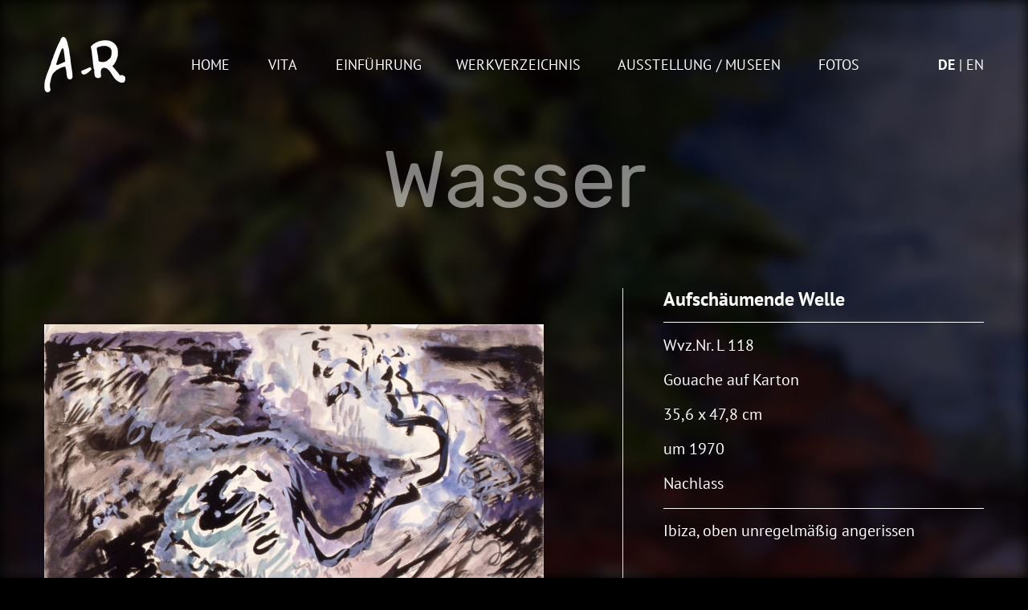

--- FILE ---
content_type: text/html; charset=UTF-8
request_url: https://www.anta-rupflin.de/art/aufschaeumende-welle/
body_size: 6913
content:
<!DOCTYPE html><html lang="de-DE"><head><meta charset="UTF-8"><meta name="viewport" content="width=device-width, initial-scale=1"><meta http-equiv="X-UA-Compatible" content="IE=edge"><link rel="profile" href="http://gmpg.org/xfn/11"><link rel="pingback" href="https://www.anta-rupflin.de/xmlrpc.php"><meta name='robots' content='index, follow, max-image-preview:large, max-snippet:-1, max-video-preview:-1' /><link rel="alternate" hreflang="de" href="https://www.anta-rupflin.de/art/aufschaeumende-welle/" /><link rel="alternate" hreflang="en" href="https://www.anta-rupflin.de/en/art/aufschaeumende-welle/" /><link rel="alternate" hreflang="x-default" href="https://www.anta-rupflin.de/art/aufschaeumende-welle/" /><title>Aufschäumende Welle - AR</title><link rel="canonical" href="https://www.anta-rupflin.de/art/aufschaeumende-welle/" /><meta property="og:locale" content="de_DE" /><meta property="og:type" content="article" /><meta property="og:title" content="Aufschäumende Welle - AR" /><meta property="og:description" content="Ibiza, oben unregelmäßig angerissen" /><meta property="og:url" content="https://www.anta-rupflin.de/art/aufschaeumende-welle/" /><meta property="og:site_name" content="AR" /><meta property="og:image" content="https://www.anta-rupflin.de/wp-content/uploads/2020/05/L118-1024x758.jpg" /><meta property="og:image:width" content="1024" /><meta property="og:image:height" content="758" /><meta property="og:image:type" content="image/jpeg" /><meta name="twitter:card" content="summary_large_image" /> <script type="application/ld+json" class="yoast-schema-graph">{"@context":"https://schema.org","@graph":[{"@type":"WebPage","@id":"https://www.anta-rupflin.de/art/aufschaeumende-welle/","url":"https://www.anta-rupflin.de/art/aufschaeumende-welle/","name":"Aufschäumende Welle - AR","isPartOf":{"@id":"https://www.anta-rupflin.de/#website"},"primaryImageOfPage":{"@id":"https://www.anta-rupflin.de/art/aufschaeumende-welle/#primaryimage"},"image":{"@id":"https://www.anta-rupflin.de/art/aufschaeumende-welle/#primaryimage"},"thumbnailUrl":"https://www.anta-rupflin.de/wp-content/uploads/2020/05/L118.jpg","datePublished":"2020-05-05T13:44:17+00:00","breadcrumb":{"@id":"https://www.anta-rupflin.de/art/aufschaeumende-welle/#breadcrumb"},"inLanguage":"de","potentialAction":[{"@type":"ReadAction","target":["https://www.anta-rupflin.de/art/aufschaeumende-welle/"]}]},{"@type":"ImageObject","inLanguage":"de","@id":"https://www.anta-rupflin.de/art/aufschaeumende-welle/#primaryimage","url":"https://www.anta-rupflin.de/wp-content/uploads/2020/05/L118.jpg","contentUrl":"https://www.anta-rupflin.de/wp-content/uploads/2020/05/L118.jpg","width":1865,"height":1380},{"@type":"BreadcrumbList","@id":"https://www.anta-rupflin.de/art/aufschaeumende-welle/#breadcrumb","itemListElement":[{"@type":"ListItem","position":1,"name":"Home","item":"https://www.anta-rupflin.de/"},{"@type":"ListItem","position":2,"name":"Aufschäumende Welle"}]},{"@type":"WebSite","@id":"https://www.anta-rupflin.de/#website","url":"https://www.anta-rupflin.de/","name":"AR","description":"","publisher":{"@id":"https://www.anta-rupflin.de/#/schema/person/d863fb43ab5aabd0e518b6933feff2bb"},"potentialAction":[{"@type":"SearchAction","target":{"@type":"EntryPoint","urlTemplate":"https://www.anta-rupflin.de/?s={search_term_string}"},"query-input":{"@type":"PropertyValueSpecification","valueRequired":true,"valueName":"search_term_string"}}],"inLanguage":"de"},{"@type":["Person","Organization"],"@id":"https://www.anta-rupflin.de/#/schema/person/d863fb43ab5aabd0e518b6933feff2bb","name":"Cornelia Kraus","image":{"@type":"ImageObject","inLanguage":"de","@id":"https://www.anta-rupflin.de/#/schema/person/image/","url":"https://secure.gravatar.com/avatar/e97d78cb210d5c88a4dbcc9d752aa8871b237d488fd13503bea636004b003447?s=96&d=mm&r=g","contentUrl":"https://secure.gravatar.com/avatar/e97d78cb210d5c88a4dbcc9d752aa8871b237d488fd13503bea636004b003447?s=96&d=mm&r=g","caption":"Cornelia Kraus"},"logo":{"@id":"https://www.anta-rupflin.de/#/schema/person/image/"}}]}</script> <link rel="alternate" type="application/rss+xml" title="AR &raquo; Feed" href="https://www.anta-rupflin.de/feed/" /><link rel="alternate" title="oEmbed (JSON)" type="application/json+oembed" href="https://www.anta-rupflin.de/wp-json/oembed/1.0/embed?url=https%3A%2F%2Fwww.anta-rupflin.de%2Fart%2Faufschaeumende-welle%2F" /><link rel="alternate" title="oEmbed (XML)" type="text/xml+oembed" href="https://www.anta-rupflin.de/wp-json/oembed/1.0/embed?url=https%3A%2F%2Fwww.anta-rupflin.de%2Fart%2Faufschaeumende-welle%2F&#038;format=xml" /><style id='wp-img-auto-sizes-contain-inline-css' type='text/css'>img:is([sizes=auto i],[sizes^="auto," i]){contain-intrinsic-size:3000px 1500px}
/*# sourceURL=wp-img-auto-sizes-contain-inline-css */</style><link rel='stylesheet' id='wp-block-library-css' href='https://www.anta-rupflin.de/wp-includes/css/dist/block-library/style.min.css?ver=6.9' type='text/css' media='all' /><style id='global-styles-inline-css' type='text/css'>:root{--wp--preset--aspect-ratio--square: 1;--wp--preset--aspect-ratio--4-3: 4/3;--wp--preset--aspect-ratio--3-4: 3/4;--wp--preset--aspect-ratio--3-2: 3/2;--wp--preset--aspect-ratio--2-3: 2/3;--wp--preset--aspect-ratio--16-9: 16/9;--wp--preset--aspect-ratio--9-16: 9/16;--wp--preset--color--black: #000000;--wp--preset--color--cyan-bluish-gray: #abb8c3;--wp--preset--color--white: #ffffff;--wp--preset--color--pale-pink: #f78da7;--wp--preset--color--vivid-red: #cf2e2e;--wp--preset--color--luminous-vivid-orange: #ff6900;--wp--preset--color--luminous-vivid-amber: #fcb900;--wp--preset--color--light-green-cyan: #7bdcb5;--wp--preset--color--vivid-green-cyan: #00d084;--wp--preset--color--pale-cyan-blue: #8ed1fc;--wp--preset--color--vivid-cyan-blue: #0693e3;--wp--preset--color--vivid-purple: #9b51e0;--wp--preset--gradient--vivid-cyan-blue-to-vivid-purple: linear-gradient(135deg,rgb(6,147,227) 0%,rgb(155,81,224) 100%);--wp--preset--gradient--light-green-cyan-to-vivid-green-cyan: linear-gradient(135deg,rgb(122,220,180) 0%,rgb(0,208,130) 100%);--wp--preset--gradient--luminous-vivid-amber-to-luminous-vivid-orange: linear-gradient(135deg,rgb(252,185,0) 0%,rgb(255,105,0) 100%);--wp--preset--gradient--luminous-vivid-orange-to-vivid-red: linear-gradient(135deg,rgb(255,105,0) 0%,rgb(207,46,46) 100%);--wp--preset--gradient--very-light-gray-to-cyan-bluish-gray: linear-gradient(135deg,rgb(238,238,238) 0%,rgb(169,184,195) 100%);--wp--preset--gradient--cool-to-warm-spectrum: linear-gradient(135deg,rgb(74,234,220) 0%,rgb(151,120,209) 20%,rgb(207,42,186) 40%,rgb(238,44,130) 60%,rgb(251,105,98) 80%,rgb(254,248,76) 100%);--wp--preset--gradient--blush-light-purple: linear-gradient(135deg,rgb(255,206,236) 0%,rgb(152,150,240) 100%);--wp--preset--gradient--blush-bordeaux: linear-gradient(135deg,rgb(254,205,165) 0%,rgb(254,45,45) 50%,rgb(107,0,62) 100%);--wp--preset--gradient--luminous-dusk: linear-gradient(135deg,rgb(255,203,112) 0%,rgb(199,81,192) 50%,rgb(65,88,208) 100%);--wp--preset--gradient--pale-ocean: linear-gradient(135deg,rgb(255,245,203) 0%,rgb(182,227,212) 50%,rgb(51,167,181) 100%);--wp--preset--gradient--electric-grass: linear-gradient(135deg,rgb(202,248,128) 0%,rgb(113,206,126) 100%);--wp--preset--gradient--midnight: linear-gradient(135deg,rgb(2,3,129) 0%,rgb(40,116,252) 100%);--wp--preset--font-size--small: 13px;--wp--preset--font-size--medium: 20px;--wp--preset--font-size--large: 36px;--wp--preset--font-size--x-large: 42px;--wp--preset--spacing--20: 0.44rem;--wp--preset--spacing--30: 0.67rem;--wp--preset--spacing--40: 1rem;--wp--preset--spacing--50: 1.5rem;--wp--preset--spacing--60: 2.25rem;--wp--preset--spacing--70: 3.38rem;--wp--preset--spacing--80: 5.06rem;--wp--preset--shadow--natural: 6px 6px 9px rgba(0, 0, 0, 0.2);--wp--preset--shadow--deep: 12px 12px 50px rgba(0, 0, 0, 0.4);--wp--preset--shadow--sharp: 6px 6px 0px rgba(0, 0, 0, 0.2);--wp--preset--shadow--outlined: 6px 6px 0px -3px rgb(255, 255, 255), 6px 6px rgb(0, 0, 0);--wp--preset--shadow--crisp: 6px 6px 0px rgb(0, 0, 0);}:where(.is-layout-flex){gap: 0.5em;}:where(.is-layout-grid){gap: 0.5em;}body .is-layout-flex{display: flex;}.is-layout-flex{flex-wrap: wrap;align-items: center;}.is-layout-flex > :is(*, div){margin: 0;}body .is-layout-grid{display: grid;}.is-layout-grid > :is(*, div){margin: 0;}:where(.wp-block-columns.is-layout-flex){gap: 2em;}:where(.wp-block-columns.is-layout-grid){gap: 2em;}:where(.wp-block-post-template.is-layout-flex){gap: 1.25em;}:where(.wp-block-post-template.is-layout-grid){gap: 1.25em;}.has-black-color{color: var(--wp--preset--color--black) !important;}.has-cyan-bluish-gray-color{color: var(--wp--preset--color--cyan-bluish-gray) !important;}.has-white-color{color: var(--wp--preset--color--white) !important;}.has-pale-pink-color{color: var(--wp--preset--color--pale-pink) !important;}.has-vivid-red-color{color: var(--wp--preset--color--vivid-red) !important;}.has-luminous-vivid-orange-color{color: var(--wp--preset--color--luminous-vivid-orange) !important;}.has-luminous-vivid-amber-color{color: var(--wp--preset--color--luminous-vivid-amber) !important;}.has-light-green-cyan-color{color: var(--wp--preset--color--light-green-cyan) !important;}.has-vivid-green-cyan-color{color: var(--wp--preset--color--vivid-green-cyan) !important;}.has-pale-cyan-blue-color{color: var(--wp--preset--color--pale-cyan-blue) !important;}.has-vivid-cyan-blue-color{color: var(--wp--preset--color--vivid-cyan-blue) !important;}.has-vivid-purple-color{color: var(--wp--preset--color--vivid-purple) !important;}.has-black-background-color{background-color: var(--wp--preset--color--black) !important;}.has-cyan-bluish-gray-background-color{background-color: var(--wp--preset--color--cyan-bluish-gray) !important;}.has-white-background-color{background-color: var(--wp--preset--color--white) !important;}.has-pale-pink-background-color{background-color: var(--wp--preset--color--pale-pink) !important;}.has-vivid-red-background-color{background-color: var(--wp--preset--color--vivid-red) !important;}.has-luminous-vivid-orange-background-color{background-color: var(--wp--preset--color--luminous-vivid-orange) !important;}.has-luminous-vivid-amber-background-color{background-color: var(--wp--preset--color--luminous-vivid-amber) !important;}.has-light-green-cyan-background-color{background-color: var(--wp--preset--color--light-green-cyan) !important;}.has-vivid-green-cyan-background-color{background-color: var(--wp--preset--color--vivid-green-cyan) !important;}.has-pale-cyan-blue-background-color{background-color: var(--wp--preset--color--pale-cyan-blue) !important;}.has-vivid-cyan-blue-background-color{background-color: var(--wp--preset--color--vivid-cyan-blue) !important;}.has-vivid-purple-background-color{background-color: var(--wp--preset--color--vivid-purple) !important;}.has-black-border-color{border-color: var(--wp--preset--color--black) !important;}.has-cyan-bluish-gray-border-color{border-color: var(--wp--preset--color--cyan-bluish-gray) !important;}.has-white-border-color{border-color: var(--wp--preset--color--white) !important;}.has-pale-pink-border-color{border-color: var(--wp--preset--color--pale-pink) !important;}.has-vivid-red-border-color{border-color: var(--wp--preset--color--vivid-red) !important;}.has-luminous-vivid-orange-border-color{border-color: var(--wp--preset--color--luminous-vivid-orange) !important;}.has-luminous-vivid-amber-border-color{border-color: var(--wp--preset--color--luminous-vivid-amber) !important;}.has-light-green-cyan-border-color{border-color: var(--wp--preset--color--light-green-cyan) !important;}.has-vivid-green-cyan-border-color{border-color: var(--wp--preset--color--vivid-green-cyan) !important;}.has-pale-cyan-blue-border-color{border-color: var(--wp--preset--color--pale-cyan-blue) !important;}.has-vivid-cyan-blue-border-color{border-color: var(--wp--preset--color--vivid-cyan-blue) !important;}.has-vivid-purple-border-color{border-color: var(--wp--preset--color--vivid-purple) !important;}.has-vivid-cyan-blue-to-vivid-purple-gradient-background{background: var(--wp--preset--gradient--vivid-cyan-blue-to-vivid-purple) !important;}.has-light-green-cyan-to-vivid-green-cyan-gradient-background{background: var(--wp--preset--gradient--light-green-cyan-to-vivid-green-cyan) !important;}.has-luminous-vivid-amber-to-luminous-vivid-orange-gradient-background{background: var(--wp--preset--gradient--luminous-vivid-amber-to-luminous-vivid-orange) !important;}.has-luminous-vivid-orange-to-vivid-red-gradient-background{background: var(--wp--preset--gradient--luminous-vivid-orange-to-vivid-red) !important;}.has-very-light-gray-to-cyan-bluish-gray-gradient-background{background: var(--wp--preset--gradient--very-light-gray-to-cyan-bluish-gray) !important;}.has-cool-to-warm-spectrum-gradient-background{background: var(--wp--preset--gradient--cool-to-warm-spectrum) !important;}.has-blush-light-purple-gradient-background{background: var(--wp--preset--gradient--blush-light-purple) !important;}.has-blush-bordeaux-gradient-background{background: var(--wp--preset--gradient--blush-bordeaux) !important;}.has-luminous-dusk-gradient-background{background: var(--wp--preset--gradient--luminous-dusk) !important;}.has-pale-ocean-gradient-background{background: var(--wp--preset--gradient--pale-ocean) !important;}.has-electric-grass-gradient-background{background: var(--wp--preset--gradient--electric-grass) !important;}.has-midnight-gradient-background{background: var(--wp--preset--gradient--midnight) !important;}.has-small-font-size{font-size: var(--wp--preset--font-size--small) !important;}.has-medium-font-size{font-size: var(--wp--preset--font-size--medium) !important;}.has-large-font-size{font-size: var(--wp--preset--font-size--large) !important;}.has-x-large-font-size{font-size: var(--wp--preset--font-size--x-large) !important;}
/*# sourceURL=global-styles-inline-css */</style><style id='classic-theme-styles-inline-css' type='text/css'>/*! This file is auto-generated */
.wp-block-button__link{color:#fff;background-color:#32373c;border-radius:9999px;box-shadow:none;text-decoration:none;padding:calc(.667em + 2px) calc(1.333em + 2px);font-size:1.125em}.wp-block-file__button{background:#32373c;color:#fff;text-decoration:none}
/*# sourceURL=/wp-includes/css/classic-themes.min.css */</style><link rel='stylesheet' id='foobox-free-min-css' href='https://www.anta-rupflin.de/wp-content/plugins/foobox-image-lightbox/free/css/foobox.free.min.css?ver=2.7.35' type='text/css' media='all' /><link rel='stylesheet' id='fancyboxcssjqueryfancyboxmincss-css' href='https://www.anta-rupflin.de/wp-content/themes/artheme/inc/vendors/fancybox/css/jquery.fancybox.min.css?ver=1.0.27' type='text/css' media='all' /><link rel='stylesheet' id='bootstrap-css-css' href='https://www.anta-rupflin.de/wp-content/themes/artheme/inc/vendors/bootstrap/css/bootstrap.min.css?ver=1.0.27' type='text/css' media='all' /><link rel='stylesheet' id='theme-style-css' href='https://www.anta-rupflin.de/wp-content/themes/artheme/style.css?ver=1.0.27' type='text/css' media='all' /><link rel='stylesheet' id='csspost_image_fancyboxcss-css' href='https://www.anta-rupflin.de/wp-content/themes/artheme/lib/views/post_image_fancybox/css/post_image_fancybox.css?ver=1.0.27' type='text/css' media='all' /><link rel='stylesheet' id='cssmenutagscss-css' href='https://www.anta-rupflin.de/wp-content/themes/artheme/lib/views/menu-tags/css/menu-tags.css?ver=1.0.27' type='text/css' media='all' /><link rel='stylesheet' id='cssblock_artscss-css' href='https://www.anta-rupflin.de/wp-content/themes/artheme/lib/views/block_arts/css/block_arts.css?ver=1.0.27' type='text/css' media='all' /><link rel='stylesheet' id='csselement_select_categorycss-css' href='https://www.anta-rupflin.de/wp-content/themes/artheme/lib/views/element_select_category/css/element_select_category.css?ver=1.0.27' type='text/css' media='all' /><link rel='stylesheet' id='cssblock_literatur_postscssver1-css' href='https://www.anta-rupflin.de/wp-content/themes/artheme/lib/views/block_literatur_posts/css/block_literatur_posts.css?ver=1.0.27' type='text/css' media='all' /><link rel='stylesheet' id='cssblock_artcss-css' href='https://www.anta-rupflin.de/wp-content/themes/artheme/lib/views/block_art/css/block_art.css?ver=1.0.27' type='text/css' media='all' /><link rel='stylesheet' id='cssblock_ausstellung_postscssver1-css' href='https://www.anta-rupflin.de/wp-content/themes/artheme/lib/views/block_ausstellung_posts/css/block_ausstellung_posts.css?ver=1.0.27' type='text/css' media='all' /><link rel='stylesheet' id='csspagenavicss-css' href='https://www.anta-rupflin.de/wp-content/themes/artheme/lib/views/pagenavi/css/pagenavi.css?ver=1.0.27' type='text/css' media='all' /><link rel='stylesheet' id='csspushycss-css' href='https://www.anta-rupflin.de/wp-content/themes/artheme/lib/views/menu-pushy-mobile/css/pushy.css?ver=1.0.27' type='text/css' media='all' /><link rel='stylesheet' id='cssmenupushymobilecss-css' href='https://www.anta-rupflin.de/wp-content/themes/artheme/lib/views/menu-pushy-mobile/css/menu-pushy-mobile.css?ver=1.0.27' type='text/css' media='all' /><link rel='stylesheet' id='cssmenubootstrapsubmenucentercss-css' href='https://www.anta-rupflin.de/wp-content/themes/artheme/lib/views/menu-bootstrap-submenu-center/css/menu-bootstrap-submenu-center.css?ver=1.0.27' type='text/css' media='all' /><link rel='stylesheet' id='cssmenucategoriescss-css' href='https://www.anta-rupflin.de/wp-content/themes/artheme/lib/views/menu-categories/css/menu-categories.css?ver=1.0.27' type='text/css' media='all' /><link rel='stylesheet' id='csscf7css-css' href='https://www.anta-rupflin.de/wp-content/themes/artheme/lib/views/cf7/css/cf7.css?ver=1.0.27' type='text/css' media='all' /> <script type="text/javascript" src="https://www.anta-rupflin.de/wp-includes/js/jquery/jquery.min.js?ver=3.7.1" id="jquery-core-js"></script> <script type="text/javascript" src="https://www.anta-rupflin.de/wp-includes/js/jquery/jquery-migrate.min.js?ver=3.4.1" id="jquery-migrate-js"></script> <script type="text/javascript" id="foobox-free-min-js-before">/* Run FooBox FREE (v2.7.35) */
var FOOBOX = window.FOOBOX = {
	ready: true,
	disableOthers: false,
	o: {wordpress: { enabled: true }, countMessage:'image %index of %total', captions: { dataTitle: ["captionTitle","title"], dataDesc: ["captionDesc","description"] }, rel: '', excludes:'.fbx-link,.nofoobox,.nolightbox,a[href*="pinterest.com/pin/create/button/"]', affiliate : { enabled: false }},
	selectors: [
		".foogallery-container.foogallery-lightbox-foobox", ".foogallery-container.foogallery-lightbox-foobox-free", ".gallery", ".wp-block-gallery", ".wp-caption", ".wp-block-image", "a:has(img[class*=wp-image-])", ".foobox"
	],
	pre: function( $ ){
		// Custom JavaScript (Pre)
		
	},
	post: function( $ ){
		// Custom JavaScript (Post)
		
		// Custom Captions Code
		
	},
	custom: function( $ ){
		// Custom Extra JS
		
	}
};
//# sourceURL=foobox-free-min-js-before</script> <link rel="https://api.w.org/" href="https://www.anta-rupflin.de/wp-json/" /><link rel="EditURI" type="application/rsd+xml" title="RSD" href="https://www.anta-rupflin.de/xmlrpc.php?rsd" /><meta name="generator" content="WordPress 6.9" /><link rel='shortlink' href='https://www.anta-rupflin.de/?p=5732' /><meta name="generator" content="WPML ver:4.8.6 stt:1,3;" />  <script type="text/javascript">var ws_ajaxurl = "https://www.anta-rupflin.de/wp-admin/admin-ajax.php";
                  document.documentElement.className += "ontouchstart" in document.documentElement ? " ws_mobile " : " ws_desktop ";</script><script type="text/javascript">var ws_ajaxurl = "https://www.anta-rupflin.de/wp-admin/admin-ajax.php";</script><noscript><style>.lazyload[data-src]{display:none !important;}</style></noscript><style>.lazyload{background-image:none !important;}.lazyload:before{background-image:none !important;}</style><link rel="icon" href="https://www.anta-rupflin.de/wp-content/uploads/2020/08/cropped-favicon-logo-1-32x32.png" sizes="32x32" /><link rel="icon" href="https://www.anta-rupflin.de/wp-content/uploads/2020/08/cropped-favicon-logo-1-192x192.png" sizes="192x192" /><link rel="apple-touch-icon" href="https://www.anta-rupflin.de/wp-content/uploads/2020/08/cropped-favicon-logo-1-180x180.png" /><meta name="msapplication-TileImage" content="https://www.anta-rupflin.de/wp-content/uploads/2020/08/cropped-favicon-logo-1-270x270.png" /></head><body class="wp-singular art-template-default single single-art postid-5732 wp-theme-artheme"><div id="page" class="site"><div class="page-bgr lazyload"  style="background-color: #313131background-size:cover;background-attachment: fixed;" data-back="https://www.anta-rupflin.de/wp-content/uploads/2019/08/default_bgr.jpg" data-eio-rwidth="1920" data-eio-rheight="1080"></div> <a class="skip-link screen-reader-text" href="#content">Skip to content</a><header id="masthead" class="site-header container navbar-static-top d-flex align-items-center justify-content-center" role="banner"><nav class="navbar navbar-expand-lg justify-content-between"><div class="navbar-brand"> <a href="https://www.anta-rupflin.de/"> <img src="[data-uri]" alt="AR" title="AR"   data-src="https://www.anta-rupflin.de/wp-content/uploads/2019/08/AR-signature-logo.png" decoding="async" data-srcset="https://www.anta-rupflin.de/wp-content/uploads/2019/08/AR-signature-logo.png, https://www.anta-rupflin.de/wp-content/uploads/2019/08/AR-signature-logo@2x.png 2x" class="lazyload" width="101" height="69" data-eio-rwidth="101" data-eio-rheight="69"><noscript><img src="https://www.anta-rupflin.de/wp-content/uploads/2019/08/AR-signature-logo.png" alt="AR" title="AR" srcset = "https://www.anta-rupflin.de/wp-content/uploads/2019/08/AR-signature-logo.png, https://www.anta-rupflin.de/wp-content/uploads/2019/08/AR-signature-logo@2x.png 2x"  data-eio="l"></noscript> </a></div> <a class="menu-btn"><div id="nav-icon"><span></span><span></span><span></span><span></span></div></a><div id="main-nav-right" class="collapse navbar-collapse justify-content-center"><ul id="menu-main-menu-de" class="navbar-nav justify-content-center"><li id="menu-item-114" class="nav-item menu-item menu-item-type-post_type menu-item-object-page menu-item-home menu-item-114"><a title="Home" href="https://www.anta-rupflin.de/" class="nav-link">Home</a></li><li id="menu-item-113" class="nav-item menu-item menu-item-type-post_type menu-item-object-page menu-item-113"><a title="Vita" href="https://www.anta-rupflin.de/vita/" class="nav-link">Vita</a></li><li id="menu-item-112" class="nav-item menu-item menu-item-type-post_type menu-item-object-page menu-item-112"><a title="Einführung" href="https://www.anta-rupflin.de/einfuehrung/" class="nav-link">Einführung</a></li><li id="menu-item-94" class="nav-item menu-item menu-item-type-post_type menu-item-object-page menu-item-94"><a title="Werkverzeichnis" href="https://www.anta-rupflin.de/werkverzeichnis/" class="nav-link">Werkverzeichnis</a></li><li id="menu-item-111" class="nav-item menu-item menu-item-type-post_type menu-item-object-page menu-item-111"><a title="AUSSTELLUNG / MUSEEN" href="https://www.anta-rupflin.de/ausstellung/" class="nav-link">AUSSTELLUNG / MUSEEN</a></li><li id="menu-item-8866" class="nav-item menu-item menu-item-type-post_type menu-item-object-page menu-item-8866"><a title="Fotos" href="https://www.anta-rupflin.de/fotogalerie/" class="nav-link">Fotos</a></li></ul></div><div id="ws_language_list"><ul><li class="active">de</li><li ><a href="https://www.anta-rupflin.de/en/art/aufschaeumende-welle/">en</a></li></ul></div></nav><nav id="mobile-pushy" class="pushy pushy-left" data-focus="#first-link"><div class="menu-close pushy-link"><div id="pushy-icon"><span></span><span></span><span></span><span></span></div></div><div class="menu-title"> <a href="https://www.anta-rupflin.de/" class="logo-pushy"> <img src="[data-uri]" alt="AR"  class="logo-main lazyload"  data-src="https://www.anta-rupflin.de/wp-content/uploads/2019/08/AR-signature-logo.png" decoding="async" width="101" height="69" data-eio-rwidth="101" data-eio-rheight="69"><noscript><img src="https://www.anta-rupflin.de/wp-content/uploads/2019/08/AR-signature-logo.png" alt="AR"  class="logo-main"  data-eio="l"></noscript> </a></div><div class="menu-main-menu-de-container"><ul id="menu-main-menu-de-1" class="pushy-content"><li class="menu-item menu-item-type-post_type menu-item-object-page menu-item-home menu-item-114" data-menuanchor="home"><a href="https://www.anta-rupflin.de/">Home</a></li><li class="menu-item menu-item-type-post_type menu-item-object-page menu-item-113" data-menuanchor="vita"><a href="https://www.anta-rupflin.de/vita/">Vita</a></li><li class="menu-item menu-item-type-post_type menu-item-object-page menu-item-112" data-menuanchor="einfuehrung"><a href="https://www.anta-rupflin.de/einfuehrung/">Einführung</a></li><li class="menu-item menu-item-type-post_type menu-item-object-page menu-item-94" data-menuanchor="werkverzeichnis"><a href="https://www.anta-rupflin.de/werkverzeichnis/">Werkverzeichnis</a></li><li class="menu-item menu-item-type-post_type menu-item-object-page menu-item-111" data-menuanchor="ausstellung-museen"><a href="https://www.anta-rupflin.de/ausstellung/">AUSSTELLUNG / MUSEEN</a></li><li class="menu-item menu-item-type-post_type menu-item-object-page menu-item-8866" data-menuanchor="fotos"><a href="https://www.anta-rupflin.de/fotogalerie/">Fotos</a></li></ul></div></nav></header><div id="content" class="site-content "><section id="primary" class="content-area container"><main id="main" class="site-main" role="main"><p class="art-cat-title">Wasser</p><div class="art_wrap d-flex align-items-start"><div class="art_wrap_img border-right"> <a href="https://www.anta-rupflin.de/wp-content/uploads/2020/05/L118.jpg" data-fancybox="" class="image-link image-art" target="_blank"> <img  src="[data-uri]"  width="622"  height="460"  title=""  alt="" data-src="https://www.anta-rupflin.de/wp-content/uploads/2020/05/L118-622x460.jpg" decoding="async" class="lazyload" data-eio-rwidth="622" data-eio-rheight="460" /><noscript><img  src="https://www.anta-rupflin.de/wp-content/uploads/2020/05/L118-622x460.jpg"  width="622"  height="460"  title=""  alt="" data-eio="l" /></noscript><div class="zum-button">zum vergrößern klicken</div> </a></div><div class="art_wrap_txt"><h1>Aufschäumende Welle</h1><p>Wvz.Nr. L 118</p><p>Gouache auf Karton</p><p>35,6 x 47,8 cm</p><p>um 1970</p><p>Nachlass</p><div class="art-content"><table border="0" width="329" cellspacing="0" cellpadding="0"><colgroup><col width="329" /></colgroup><tbody><tr><td width="329" height="15">Ibiza, oben unregelmäßig angerissen</td></tr></tbody></table></div></div></div></main></section></div><footer id="colophon" class="site-footer navbar-light" role="contentinfo"><div class="container"><div id="footer-widget" class="row"><div class="col-12"><section id="nav_menu-2" class="widget widget_nav_menu"><div class="menu-footer-de-container"><ul id="menu-footer-de" class="menu"><li id="menu-item-116" class="menu-item menu-item-type-post_type menu-item-object-page menu-item-116"><a href="https://www.anta-rupflin.de/impressum/">Impressum</a></li><li id="menu-item-117" class="menu-item menu-item-type-post_type menu-item-object-page menu-item-privacy-policy menu-item-117"><a rel="privacy-policy" href="https://www.anta-rupflin.de/datenschutzerklaerung/">Datenschutz</a></li><li id="menu-item-115" class="menu-item menu-item-type-post_type menu-item-object-page menu-item-115"><a href="https://www.anta-rupflin.de/agb/">AGB</a></li><li id="menu-item-118" class="menu-item menu-item-type-custom menu-item-object-custom menu-item-118"><a href="mailto:kontakt@anta-rupflin.de">kontakt@anta-rupflin.de</a></li></ul></div></section></div><div class="col-12"></div></div></div></footer></div> <script type="speculationrules">{"prefetch":[{"source":"document","where":{"and":[{"href_matches":"/*"},{"not":{"href_matches":["/wp-*.php","/wp-admin/*","/wp-content/uploads/*","/wp-content/*","/wp-content/plugins/*","/wp-content/themes/artheme/*","/*\\?(.+)"]}},{"not":{"selector_matches":"a[rel~=\"nofollow\"]"}},{"not":{"selector_matches":".no-prefetch, .no-prefetch a"}}]},"eagerness":"conservative"}]}</script> <script type="text/javascript" id="eio-lazy-load-js-before">var eio_lazy_vars = {"exactdn_domain":"","skip_autoscale":0,"bg_min_dpr":1.1,"threshold":0,"use_dpr":1};
//# sourceURL=eio-lazy-load-js-before</script> <script type="text/javascript" id="wp-statistics-tracker-js-extra">var WP_Statistics_Tracker_Object = {"requestUrl":"https://www.anta-rupflin.de/wp-json/wp-statistics/v2","ajaxUrl":"https://www.anta-rupflin.de/wp-admin/admin-ajax.php","hitParams":{"wp_statistics_hit":1,"source_type":"post_type_art","source_id":5732,"search_query":"","signature":"3e05c2089a4c8b50fcfa5d1ef195f8b3","endpoint":"hit"},"option":{"dntEnabled":false,"bypassAdBlockers":false,"consentIntegration":{"name":null,"status":[]},"isPreview":false,"userOnline":false,"trackAnonymously":false,"isWpConsentApiActive":false,"consentLevel":"functional"},"isLegacyEventLoaded":"","customEventAjaxUrl":"https://www.anta-rupflin.de/wp-admin/admin-ajax.php?action=wp_statistics_custom_event&nonce=f46b9d1ea7","onlineParams":{"wp_statistics_hit":1,"source_type":"post_type_art","source_id":5732,"search_query":"","signature":"3e05c2089a4c8b50fcfa5d1ef195f8b3","action":"wp_statistics_online_check"},"jsCheckTime":"60000"};
//# sourceURL=wp-statistics-tracker-js-extra</script> <script defer src="https://www.anta-rupflin.de/wp-content/cache/autoptimize/js/autoptimize_c752cf46f57731f688623ad0c5882bfa.js"></script></body></html><!-- WP Fastest Cache file was created in 0.211 seconds, on 23. January 2026 @ 20:11 --><!-- need to refresh to see cached version -->

--- FILE ---
content_type: text/css
request_url: https://www.anta-rupflin.de/wp-content/themes/artheme/lib/views/menu-pushy-mobile/css/pushy.css?ver=1.0.27
body_size: 1356
content:
/*! Pushy - v1.1.0 - 2017-1-30
* Pushy is a responsive off-canvas navigation menu using CSS transforms & transitions.
* https://github.com/christophery/pushy/
* by Christopher Yee */
/* Menu Appearance */
.pushy {
/* menu only on image background */
  position: fixed;
  height: 100%;
  width: 100%;
  max-width: 450px;
  top: 0;
  padding: 15px 0;
  z-index: 9999;
  background: #2f1023;
  font-weight: 400;
  overflow: auto;
  -webkit-overflow-scrolling: touch;
  box-shadow: -3px 0 5px rgba(0,0,0,0.1) inset
}
.pushy ul {
    padding: 25px 0 0;
    position: relative;
    text-align: left;
    background: 0 0;
}
.pushy ul {margin-left:1rem;}
.pushy ul.sub-menu {
    padding: 0 7px 0 12px;
}
.pushy ul li {
    display: block;
    padding: 0;
    margin: 0 0 10px;
}
.pushy ul.sub-menu li {
    margin-top:10px
}
.pushy ul.pushy-content li.empty_meny_item {
    border-top:1px solid #fff;
    margin: 20px 0
}
.pushy ul.pushy-content li.empty_meny_item a {
    display: none;
}
.pushy li a {
    font-weight: 500;
    font-style: normal;
    font-size: 18px;
    line-height: 1.2;
    color: rgba(255,255,255,1);
    text-transform: uppercase;
    display:block;
    padding:6px 0;
    position: relative;
}
/* .pushy ul > li > a:before {
    content: "";
    height: 5px;
    width: 5px;
    border-radius: 50%;
    background-color: #fff;
    position: absolute;
    top: 13px;
    left: 0;
} */

.pushy  li:hover > a, .pushy li.current_page_item > a {
    color: rgba(255,255,255,1);
    text-decoration: none;
    font-family: 'PT Sans Bold';
    font-weight:bold;
}
.pushy .menu-title {
    padding: 0 0 1rem;
    margin: 0 0 0 1rem;
    color: #fff;
}
.pushy .menu-title a{
    max-width: 45%;
    display: block;
}

.pushy.pushy-left {
  left: 0;
}
.pushy.pushy-right {
  right: 0;
}

.pushy-content {
  visibility: hidden;
}

/* Menu Movement */
.pushy-left {
  -webkit-transform: translate3d(-100%, 0, 0);
  -ms-transform: translate3d(-100%, 0, 0);
  transform: translate3d(-100%, 0, 0);
}

.pushy-open-left #container,
.pushy-open-left .push {
  -webkit-transform: translate3d(200px, 0, 0);
  -ms-transform: translate3d(200px, 0, 0);
  transform: translate3d(200px, 0, 0);
}

.pushy-right {
  -webkit-transform: translate3d(200px, 0, 0);
  -ms-transform: translate3d(200px, 0, 0);
  transform: translate3d(200px, 0, 0);
}

.pushy-open-right #container,
.pushy-open-right .push {
  -webkit-transform: translate3d(-200px, 0, 0);
  -ms-transform: translate3d(-200px, 0, 0);
  transform: translate3d(-200px, 0, 0);
}

.pushy-open-left .pushy,
.pushy-open-right .pushy {
  -webkit-transform: translate3d(0, 0, 0);
  -ms-transform: translate3d(0, 0, 0);
  transform: translate3d(0, 0, 0);
}
.pushy-open-left .pushy-content,
.pushy-open-right .pushy-content {
  visibility: visible;
}

/* Menu Transitions */
#container,
.pushy,
.push {
  transition: transform 0.2s cubic-bezier(0.16, 0.68, 0.43, 0.99);
}

.pushy-content {
  transition: visibility 0.2s cubic-bezier(0.16, 0.68, 0.43, 0.99);
}

/* Site Overlay */
.site-overlay {
  display: none;
}

.pushy-open-left .site-overlay,
.pushy-open-right .site-overlay {
  display: block;
  position: fixed;
  top: 0;
  right: 0;
  bottom: 0;
  left: 0;
  z-index: 9998;
  background-color: rgba(0, 0, 0, 0.5);
  -webkit-animation: fade 500ms;
  animation: fade 500ms;
}

@keyframes fade {
  0% {
    opacity: 0;
  }
  100% {
    opacity: 1;
  }
}
@-webkit-keyframes fade {
  0% {
    opacity: 0;
  }
  100% {
    opacity: 1;
  }
}
/* Submenu Appearance */
.pushy-submenu {
    position: relative;
  /* Submenu Buttons */
  /* Submenu Icon */
}
.pushy-submenu ul {
  padding-left: 15px;
  transition: max-height 0.2s ease-in-out, visibility 0.2s ease-in-out;
}
.pushy-submenu ul .pushy-link {
  transition: opacity 0.2s ease-in-out;
}
.pushy-submenu button {
  width: 100%;
  color: rgba(255,255,255,0.8);
  padding: 15px 30px;
  text-align: left;
  background: transparent;
  border: 0;
}
.pushy-submenu button:hover {
  color: rgba(255,255,255,1);
}
.pushy-submenu > a,
.pushy-submenu > button {
/*  position: relative;*/
}
/* .pushy-submenu > a::after,
.pushy-submenu > button::after {
  content: '';
  display: block;
  height: 11px;
  width: 8px;
  position: absolute;
  top: 12px;
  right: 15px;
  background: url("../img/arrow.svg") no-repeat;
  -webkit-transform: translateY(-50%);
  -ms-transform: translateY(-50%);
  transform: translateY(-50%);
  transition: transform 0.2s;
} */

/* Submenu Movement */
.pushy-submenu-closed ul {
    /* max-height: 0;
    overflow: hidden;
    visibility: hidden; */
    max-height: none;
    visibility: visible;
}
.pushy-submenu-closed .pushy-link {
  opacity: 0;
}

.pushy-submenu-open {
  /* Submenu Icon */
}
.pushy-submenu-open ul {
  max-height: 1000px;
  visibility: visible;
}
.pushy-submenu-open .pushy-link {
  opacity: 1;
}
.pushy-submenu-open a::after,
.pushy-submenu-open button::after {
  -webkit-transform: translateY(-50%) rotate(90deg);
  -ms-transform: translateY(-50%) rotate(90deg);
  transform: translateY(-50%) rotate(90deg);
}

.pushy .menu-close {
    top: 35px;
}
@media only screen and (min-width: 768px) and (max-width: 991px) {
    .pushy {
        padding: 30px 0;
    }
    .pushy .menu-title a {
        width: 150px;
    }
    .pushy .menu-close {
        top: 50px;
    }
}
@media only screen and (min-width: 576px) and (max-width: 767px) {
    .pushy .menu-title a {
        width: 150px;
    }
    .pushy {
        padding: 20px 0;
    }
    .pushy .menu-close {
        top: 40px;
    }
}
@media only screen and (max-width: 575px) {
    .pushy {padding-top: 13px}
    .pushy .menu-title a {
        width: 80px;
    }
    .pushy .menu-close {
        top: 25px;
    }
}


--- FILE ---
content_type: text/css
request_url: https://www.anta-rupflin.de/wp-content/themes/artheme/lib/views/cf7/css/cf7.css?ver=1.0.27
body_size: 1478
content:
.form-control:focus {
    outline-style:none;
    outline:0 !important;
    -webkit-box-shadow: 0 3px 5px 1px rgba(0,0,0,0.1) !important;
    box-shadow: 0 3px 5px 1px rgba(0,0,0,0.1)!important;
 }
input:-webkit-autofill,
input:-webkit-autofill:hover,
input:-webkit-autofill:focus,
input:-webkit-autofill:active {
    -webkit-animation: autofill 0s forwards;
    animation: autofill 0s forwards;
}
@keyframes autofill {
    100% {
        background: #fff;
        color: inherit;
    }
}
@-webkit-keyframes autofill {
    100% {
        background: #fff;
        color: inherit;
    }
}
/* placeholder */
*::-webkit-input-placeholder {
    color: #bcbcbc;
}
*:focus::-webkit-input-placeholder {
    color:#bcbcbc;
}

*:-moz-placeholder {
    /* FF 4-18 */
    color: #bcbcbc;
    opacity: 1;
}
*::-moz-placeholder {
    /* FF 19+ */
    color: #bcbcbc;
    opacity: 1;
}
*:focus::-moz-placeholder {
    color:#bcbcbc;
}
*:-ms-input-placeholder {
    /* IE 10+ */
    color: #bcbcbc;
}
*::-ms-input-placeholder {
    /* Microsoft Edge */
    color: #bcbcbc;
}
*:focus::-ms-input-placeholder {
    color:#bcbcbc;
}
*::placeholder {
    /* modern browser */
    color: #bcbcbc!important;
}
*:focus::placeholder {
    color:#bcbcbc;
}
/**/
div.wpcf7 {
    position: relative;
    max-width: 630px;
    margin: 0 auto;
}
.wpcf7 p {
    margin-bottom:27px!important
}
.wpcf7 label {
    font-size: 16px;
    line-height: 1.6;
    color: #000;
    display: block;
}
.wpcf7 label a {
    color:rgba(0,0,0,0.6);
    text-decoration: underline;
}
.wpcf7 .form-control {
    height: auto;
    padding: 12px 15px;
    font-size: 18px;
    font-family: 'PT Sans';
    font-weight: normal;
    line-height: 1.2;
    background-color: #fff;
    color: #000;
    background-clip: padding-box;
    border: 1px solid #000;
    border-radius: 0;
    box-shadow: none;
}
.wpcf7 input[type="submit"].btn.btn-primary {
    background-color: #000;
    border-radius: 0;
    box-shadow: 0 3px 10px 1px rgba(0, 0, 0, 0.1);
    border: 1px solid #ffffff;
    height: 50px;
    padding: 15px 32px;
    color: #fefefe;
    font-size: 18px;
    font-family: 'PT Sans';
    font-weight: normal;
    line-height: 1;
    text-align: center;
    display: table;
    transition: background-color .5s;
    float: right;
}
.wpcf7 input[type="submit"].btn.btn-primary:hover, .wpcf7 input[type="submit"].btn.btn-primary:focus {
    background-color: #fff!important;
    color: #000;
    border-color:#000;
    box-shadow: none;
}

.wpcf7-select.form-control {
    padding-left: 12px;
    border-width: 0;
    color: #bcbcbc;
}
.wpcf7-form-control-wrap {
    position: relative;
    margin-bottom: 20px;
    display: block;
}
.wpcf7-form-control-wrap.cf7-acceptance {
    margin-bottom: 20px;
}
.wpcf7-form-control-wrap.your-message {
    margin-bottom: 30px;
}
.wpcf7 textarea.form-control {
    height: 155px;
}
.wpcf7-form-control.wpcf7-acceptance {
    display: block;
}

/* acceptance - add name acceptance to acceptance field in CF7 and set icon from icomoon in css */
.wpcf7-form-control-wrap.acceptance {
    padding-bottom: 0;
}
.wpcf7 .acceptance .wpcf7-list-item {
    position: relative;
    display: block;
    min-height: 2rem;
    margin-left:0;
}
.wpcf7 .acceptance .wpcf7-list-item > label {
    display:flex
}
.wpcf7 .acceptance input {
    position: absolute;
    z-index: -1;
    opacity: 0;
}
.wpcf7 .acceptance .wpcf7-list-item-label {
    padding-left: 30px;
    position: relative;
    cursor:pointer;
    font-size: 15px;
    line-height: 1.2;
}
.wpcf7 .acceptance  .wpcf7-list-item  label input + span.wpcf7-list-item-label::before {
    position: absolute;
    display: block;
    top:0;
    left: 0;
    width:20px;
    height:20px;
    line-height: 20px;
    font-size: 20px;
    content: '\e904';
    font-family: "icomoon";
    color:#fff;
    text-align: center;
    background-color: #f1f1f1;
    pointer-events: none;
    -webkit-user-select: none;
    -moz-user-select: none;
    -ms-user-select: none;
    user-select: none;
    border-radius: 3px;
}
.wpcf7 .acceptance .wpcf7-list-item label input:checked + span.wpcf7-list-item-label::before {
    color: #000;
}
.wpcf7 .acceptance .wpcf7-list-item label input.invalid + span.wpcf7-list-item-label::before {
    color: #fff;
}
.wpcf7 .acceptance .wpcf7-list-item > input.invalid + span.wpcf7-list-item-label::after {
    left: -2.5rem;
    width: 1.5rem;
    height: 1.5rem;
}

/**/





.wpcf7 h2, .wpcf7 h3 {
    margin: 32px 0 5px;
    font-size: 20px;
    color: #000;
}
.wpcf7 .form-subtitle {
    display: block;
    font-size: 14px;
    font-style: italic;
    text-transform: none;
    margin-top: 20px;
}
/* custom checkbox  */
.wpcf7 .wpcf7-custom-control .wpcf7-list-item, .woocommerce .custom-control {
    position: relative;
    display: block;
    min-height: 2rem;
    margin-top: 15px;
}
.wpcf7 .wpcf7-custom-control input, .woocommerce .custom-control input {
    position: absolute;
    z-index: -1;
    opacity: 0;
}
.wpcf7 .wpcf7-custom-control label {
    padding-left: 1.5rem;
    position: relative;
    cursor:pointer;
}
.wpcf7 .wpcf7-custom-control  label > input + span.wpcf7-list-item-label::before,
.woocommerce .custom-control  label > input + span::before {
    font-family: 'icomoon' !important;
    font-size: 1rem;
    speak: none;
    font-style: normal;
    font-weight: normal;
    font-variant: normal;
    text-transform: none;
    line-height: 1;
    -webkit-font-smoothing: antialiased;
    -moz-osx-font-smoothing: grayscale;
    content: '\f058' !important;
    color: #ccc;
    position: absolute;
    top: 0.25rem;
    left: 0;
    display: block;
    pointer-events: none;
    -webkit-user-select: none;
    -moz-user-select: none;
    -ms-user-select: none;
    user-select: none;
    transition: color .5s
}
.wpcf7 .wpcf7-custom-control label > input:checked + span.wpcf7-list-item-label::before {
    color: #000;
}
.wpcf7 .wpcf7-custom-control  label > input.invalid + span.wpcf7-list-item-label::before {
    color: #ccc;
}
.wpcf7 .wpcf7-custom-control label > input.invalid + span.wpcf7-list-item-label::after {
    left: -2.5rem;
    width: 1.5rem;
    height: 1.5rem;
}
/* errors  */
span.wpcf7-not-valid-tip {
    color: #ff0000;
    font-size: 13px;
    font-weight: normal;
    display: block;
    text-align: center;
    position: absolute;
    bottom: -20px;
    left: 15px;
}
.cf7-acceptance span.wpcf7-not-valid-tip {
    bottom: -10px;
    width: 100%;
}
div.wpcf7-response-output {
    position: absolute;
    bottom: 40px;
    color: #000;
    border-color: #ff0000;
    font-size: 16px;
    max-width: 260px;
    right: 50%;
    margin-right: -130px;
    text-align: center;
    background-color: #fff;
    padding: 8px 10px;
    border-radius:0;
    box-shadow: 0 3px 5px 1px rgba(0,0,0,0.1);
}
div.wpcf7-validation-errors, div.wpcf7-acceptance-missing {
    border: 2px solid #ff0000;
}
div.wpcf7-mail-sent-ok {
    border: 2px solid #000;
}

div.wpcf7 .ajax-loader {
    position: absolute;
    left: 50%;
    margin-left: -8px;
    bottom: 16px;
}


@media only screen and (max-width: 767px) {
    .cf7-acceptance span.wpcf7-not-valid-tip {
        bottom: 0;
        position: relative;
    }


}
